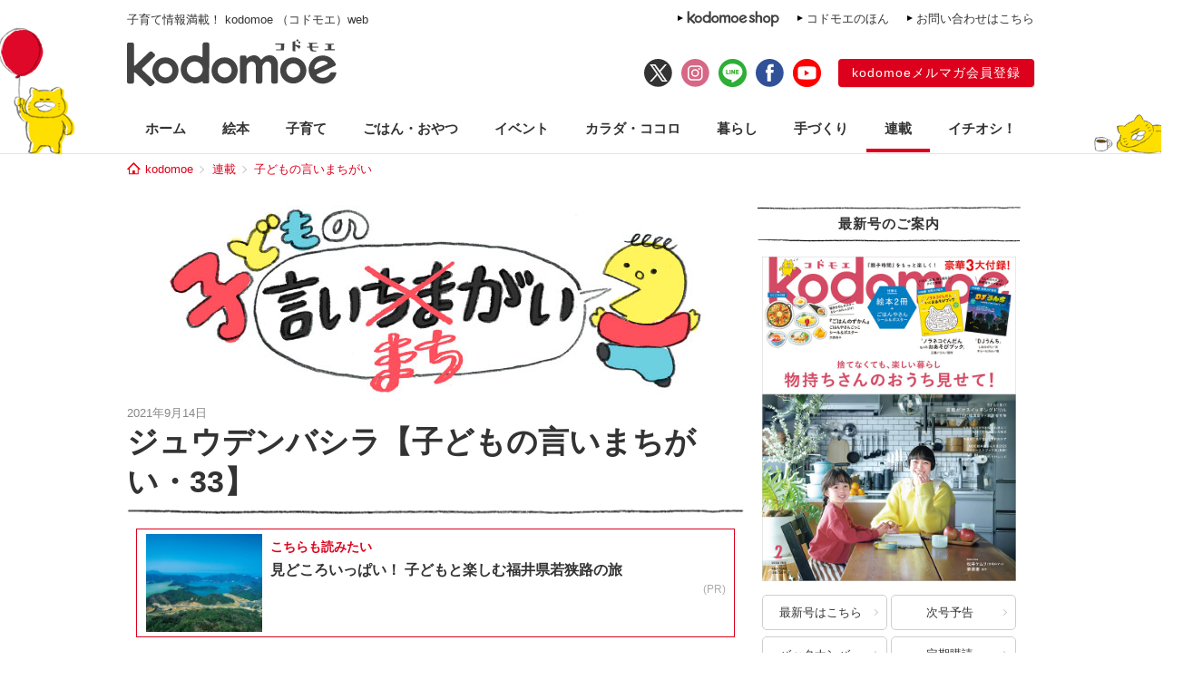

--- FILE ---
content_type: text/html; charset=UTF-8
request_url: https://kodomoe.net/serial/iimachigai/46048/
body_size: 13016
content:
<!DOCTYPE html>
<html lang="ja">
<head>
<meta charset="UTF-8">
<meta property="og:locale" content="ja_JP">
<meta property="og:title" content="ジュウデンバシラ【子どもの言いまちがい・33】 | kodomoe（コドモエ）—「親子時間」を楽しむ子育て情報が満載！">
<meta property="og:site_name" content="kodomoe（コドモエ）—「親子時間」を楽しむ子育て情報が満載！">
<meta property="og:description" content="言葉を話しはじめた子どもが、ついつい口にしてしまう「言いまちがい」。まちがっているけれど、直したくない！っていうくらい、かわいいですよね。kodomoe 読者から集めた「子どもの言いまちがい」をご紹介する連載。みんなで一緒に愛でましょう！　...">
<meta property="og:type" content="website">
<meta property="og:url" content="https://kodomoe.net/serial/iimachigai/46048/">

<meta property="og:image" content="https://kodomoe.net/wp-content/uploads/2021/09/juudenbashira-top.jpg">
<meta name="twitter:card" content="summary_large_image">

<meta property="fb:app_id" content="138153669704713">
<meta name="description" content="言葉を話しはじめた子どもが、ついつい口にしてしまう「言いまちがい」。まちがっているけれど、直したくない！っていうくらい、かわいいですよね。kodomoe 読者から集めた「子どもの言いまちがい」をご紹介する連載。みんなで一緒に愛でましょう！　...">
<meta name="keywords" content="kodomoe,コドモエ,こどもえ,こどもMOE,こどもモエ,子供モエ,子どもモエ,子供MOE,子どもMOE,絵本,えほん,子供,子ども,こども,コドモ,育児,子育て,子そだて,ママ,おもちゃ,オモチャ,玩具,子供服,キャラクター,懸賞,プレゼント,幼児,赤ちゃん,付録,ふろく">

<title>  ジュウデンバシラ【子どもの言いまちがい・33】 | kodomoe（コドモエ）—「親子時間」を楽しむ子育て情報が満載！</title>

<link rel="shortcut icon" href="https://kodomoe.net/wp-content/themes/kodomoe_2017/common/img/favicon.ico">
<link rel="apple-touch-icon" href="https://kodomoe.net/wp-content/themes/kodomoe_2017/common/img/apple-touch-icon.png">
<meta name="apple-mobile-web-app-title" content="kodomoe">
<link rel="stylesheet" type="text/css" href="https://kodomoe.net/wp-content/themes/kodomoe_2017/style.css?v=20251031">
<meta name='robots' content='max-image-preview:large' />
<script type="text/javascript">
/* <![CDATA[ */
window._wpemojiSettings = {"baseUrl":"https:\/\/s.w.org\/images\/core\/emoji\/14.0.0\/72x72\/","ext":".png","svgUrl":"https:\/\/s.w.org\/images\/core\/emoji\/14.0.0\/svg\/","svgExt":".svg","source":{"concatemoji":"https:\/\/kodomoe.net\/wp-includes\/js\/wp-emoji-release.min.js?ver=6.4.4"}};
/*! This file is auto-generated */
!function(i,n){var o,s,e;function c(e){try{var t={supportTests:e,timestamp:(new Date).valueOf()};sessionStorage.setItem(o,JSON.stringify(t))}catch(e){}}function p(e,t,n){e.clearRect(0,0,e.canvas.width,e.canvas.height),e.fillText(t,0,0);var t=new Uint32Array(e.getImageData(0,0,e.canvas.width,e.canvas.height).data),r=(e.clearRect(0,0,e.canvas.width,e.canvas.height),e.fillText(n,0,0),new Uint32Array(e.getImageData(0,0,e.canvas.width,e.canvas.height).data));return t.every(function(e,t){return e===r[t]})}function u(e,t,n){switch(t){case"flag":return n(e,"\ud83c\udff3\ufe0f\u200d\u26a7\ufe0f","\ud83c\udff3\ufe0f\u200b\u26a7\ufe0f")?!1:!n(e,"\ud83c\uddfa\ud83c\uddf3","\ud83c\uddfa\u200b\ud83c\uddf3")&&!n(e,"\ud83c\udff4\udb40\udc67\udb40\udc62\udb40\udc65\udb40\udc6e\udb40\udc67\udb40\udc7f","\ud83c\udff4\u200b\udb40\udc67\u200b\udb40\udc62\u200b\udb40\udc65\u200b\udb40\udc6e\u200b\udb40\udc67\u200b\udb40\udc7f");case"emoji":return!n(e,"\ud83e\udef1\ud83c\udffb\u200d\ud83e\udef2\ud83c\udfff","\ud83e\udef1\ud83c\udffb\u200b\ud83e\udef2\ud83c\udfff")}return!1}function f(e,t,n){var r="undefined"!=typeof WorkerGlobalScope&&self instanceof WorkerGlobalScope?new OffscreenCanvas(300,150):i.createElement("canvas"),a=r.getContext("2d",{willReadFrequently:!0}),o=(a.textBaseline="top",a.font="600 32px Arial",{});return e.forEach(function(e){o[e]=t(a,e,n)}),o}function t(e){var t=i.createElement("script");t.src=e,t.defer=!0,i.head.appendChild(t)}"undefined"!=typeof Promise&&(o="wpEmojiSettingsSupports",s=["flag","emoji"],n.supports={everything:!0,everythingExceptFlag:!0},e=new Promise(function(e){i.addEventListener("DOMContentLoaded",e,{once:!0})}),new Promise(function(t){var n=function(){try{var e=JSON.parse(sessionStorage.getItem(o));if("object"==typeof e&&"number"==typeof e.timestamp&&(new Date).valueOf()<e.timestamp+604800&&"object"==typeof e.supportTests)return e.supportTests}catch(e){}return null}();if(!n){if("undefined"!=typeof Worker&&"undefined"!=typeof OffscreenCanvas&&"undefined"!=typeof URL&&URL.createObjectURL&&"undefined"!=typeof Blob)try{var e="postMessage("+f.toString()+"("+[JSON.stringify(s),u.toString(),p.toString()].join(",")+"));",r=new Blob([e],{type:"text/javascript"}),a=new Worker(URL.createObjectURL(r),{name:"wpTestEmojiSupports"});return void(a.onmessage=function(e){c(n=e.data),a.terminate(),t(n)})}catch(e){}c(n=f(s,u,p))}t(n)}).then(function(e){for(var t in e)n.supports[t]=e[t],n.supports.everything=n.supports.everything&&n.supports[t],"flag"!==t&&(n.supports.everythingExceptFlag=n.supports.everythingExceptFlag&&n.supports[t]);n.supports.everythingExceptFlag=n.supports.everythingExceptFlag&&!n.supports.flag,n.DOMReady=!1,n.readyCallback=function(){n.DOMReady=!0}}).then(function(){return e}).then(function(){var e;n.supports.everything||(n.readyCallback(),(e=n.source||{}).concatemoji?t(e.concatemoji):e.wpemoji&&e.twemoji&&(t(e.twemoji),t(e.wpemoji)))}))}((window,document),window._wpemojiSettings);
/* ]]> */
</script>
<style id='wp-emoji-styles-inline-css' type='text/css'>

	img.wp-smiley, img.emoji {
		display: inline !important;
		border: none !important;
		box-shadow: none !important;
		height: 1em !important;
		width: 1em !important;
		margin: 0 0.07em !important;
		vertical-align: -0.1em !important;
		background: none !important;
		padding: 0 !important;
	}
</style>
<link rel="https://api.w.org/" href="https://kodomoe.net/wp-json/" /><link rel="EditURI" type="application/rsd+xml" title="RSD" href="https://kodomoe.net/xmlrpc.php?rsd" />
<link rel='shortlink' href='https://kodomoe.net/?p=46048' />
<link rel="alternate" type="application/json+oembed" href="https://kodomoe.net/wp-json/oembed/1.0/embed?url=https%3A%2F%2Fkodomoe.net%2Fserial%2Fiimachigai%2F46048%2F" />
<link rel="alternate" type="text/xml+oembed" href="https://kodomoe.net/wp-json/oembed/1.0/embed?url=https%3A%2F%2Fkodomoe.net%2Fserial%2Fiimachigai%2F46048%2F&#038;format=xml" />
<link rel="canonical" href="https://kodomoe.net/serial/iimachigai/46048/">		<style type="text/css" id="wp-custom-css">
			  button{
    display: inline-black;
    border: none;
    border-radius: 4px;
    padding: 10px 20px 10px;
    width: 200px;
    background: #DC001C;;
    font-size: 16px;
    color: #FFF;
    text-align: center;
    -webkit-box-sizing: border-box;
    box-sizing: 200px;
}		</style>
		<script type="application/ld+json">{"@context":"https:\/\/schema.org","@graph":[{"@type":"Organization","@id":"https:\/\/kodomoe.net#organization","name":"kodomoe\uff08\u30b3\u30c9\u30e2\u30a8\uff09\u2014\u300c\u89aa\u5b50\u6642\u9593\u300d\u3092\u697d\u3057\u3080\u5b50\u80b2\u3066\u60c5\u5831\u304c\u6e80\u8f09\uff01","url":"https:\/\/kodomoe.net","sameAs":["https:\/\/www.facebook.com\/kodomoe","https:\/\/twitter.com\/kodomoe","https:\/\/www.instagram.com\/kodomoe\/","https:\/\/lin.ee\/m1sTEib","https:\/\/www.youtube.com\/channel\/UCTIAjFUS8Ib2g67gnkXww3Q"],"logo":[{"url":"https:\/\/kodomoe.net\/wp-content\/themes\/kodomoe_2017\/common\/img\/logo_ogp.png","width":400,"height":280,"caption":"kodomoe\uff08\u30b3\u30c9\u30e2\u30a8\uff09\u2014\u300c\u89aa\u5b50\u6642\u9593\u300d\u3092\u697d\u3057\u3080\u5b50\u80b2\u3066\u60c5\u5831\u304c\u6e80\u8f09\uff01","@type":"ImageObject","@id":"https:\/\/kodomoe.net#logo"}],"image":[{"url":"https:\/\/kodomoe.net\/wp-content\/themes\/kodomoe_2017\/common\/img\/logo_ogp.png","width":400,"height":280,"caption":"kodomoe\uff08\u30b3\u30c9\u30e2\u30a8\uff09\u2014\u300c\u89aa\u5b50\u6642\u9593\u300d\u3092\u697d\u3057\u3080\u5b50\u80b2\u3066\u60c5\u5831\u304c\u6e80\u8f09\uff01","@type":"ImageObject","@id":"https:\/\/kodomoe.net#logo"}]},{"@type":"WebSite","@id":"https:\/\/kodomoe.net#website","name":"kodomoe\uff08\u30b3\u30c9\u30e2\u30a8\uff09\u2014\u300c\u89aa\u5b50\u6642\u9593\u300d\u3092\u697d\u3057\u3080\u5b50\u80b2\u3066\u60c5\u5831\u304c\u6e80\u8f09\uff01","url":"https:\/\/kodomoe.net","description":"kodomoe\uff08\u30b3\u30c9\u30e2\u30a8\uff09\u306e\u516c\u5f0f\u30b5\u30a4\u30c8 kodomoe web\uff08\u30b3\u30c9\u30e2\u30a8\u30a6\u30a7\u30d6\uff09\u3002\u7d75\u672c\u3001\u77e5\u80b2\u3001\u6599\u7406\u3001\u5bb6\u4e8b\u3001\u624b\u3065\u304f\u308a\uff08\u30cf\u30f3\u30c9\u30e1\u30a4\u30c9\uff09\u3001\u30d8\u30eb\u30b9\u30b1\u30a2\u3001\u304a\u3067\u304b\u3051\u306a\u3069\u3001\u89aa\u5b50\u6642\u9593\u3092\u3082\u3063\u3068\u697d\u3057\u307f\u305f\u3044\u30de\u30de\u306e\u305f\u3081\u306e\u60c5\u5831\u3092\u304a\u5c4a\u3051\u3002\u96d1\u8a8c\u306f\u5225\u518a\u7d75\u672c\u306a\u3069\u306e\u8c6a\u83ef3\u5927\u4ed8\u9332\u4ed8\u304d\u3067\u5947\u6570\u67087\u65e5\u767a\u58f2\u266a","publisher":{"@id":"https:\/\/kodomoe.net#organization"},"potentialAction":{"@type":"SearchAction","target":"https:\/\/kodomoe.net\/?s={search_term_string}","query-input":"required name=search_term_string"}},{"@type":["NewsArticle"],"@id":"https:\/\/kodomoe.net\/serial\/iimachigai\/46048\/#newsarticle","headline":"  \u30b8\u30e5\u30a6\u30c7\u30f3\u30d0\u30b7\u30e9\u3010\u5b50\u3069\u3082\u306e\u8a00\u3044\u307e\u3061\u304c\u3044\u30fb33\u3011 | kodomoe\uff08\u30b3\u30c9\u30e2\u30a8\uff09\u2014\u300c\u89aa\u5b50\u6642\u9593\u300d\u3092\u697d\u3057\u3080\u5b50\u80b2\u3066\u60c5\u5831\u304c\u6e80\u8f09\uff01","datePublished":"2021-09-14T18:05:22+0900","dateModified":"2021-09-14T21:34:50+09:00","keywords":"\u6b7b\u5f8c\u304f\u3093,\u8a00\u3044\u307e\u3061\u304c\u3044","mainEntityOfPage":{"@id":"https:\/\/kodomoe.net\/serial\/iimachigai\/46048\/#webpage"},"isPartOf":{"@id":"https:\/\/kodomoe.net\/serial\/iimachigai\/46048\/#webpage"},"image":{"@id":"https:\/\/kodomoe.net\/serial\/iimachigai\/46048\/#primaryimage"},"publisher":{"@id":"https:\/\/kodomoe.net#organization"},"author":{"@id":"https:\/\/kodomoe.net\/#\/schema\/person\/46048"}},{"@type":["webpage"],"@id":"https:\/\/kodomoe.net\/serial\/iimachigai\/46048\/#webpage","url":"https:\/\/kodomoe.net\/serial\/iimachigai\/46048\/","inLanguage":"ja-JP","name":"  \u30b8\u30e5\u30a6\u30c7\u30f3\u30d0\u30b7\u30e9\u3010\u5b50\u3069\u3082\u306e\u8a00\u3044\u307e\u3061\u304c\u3044\u30fb33\u3011 | kodomoe\uff08\u30b3\u30c9\u30e2\u30a8\uff09\u2014\u300c\u89aa\u5b50\u6642\u9593\u300d\u3092\u697d\u3057\u3080\u5b50\u80b2\u3066\u60c5\u5831\u304c\u6e80\u8f09\uff01","datePublished":"2021-09-14T18:05:22+0900","dateModified":"2021-09-14T21:34:50+09:00","description":"\u8a00\u8449\u3092\u8a71\u3057\u306f\u3058\u3081\u305f\u5b50\u3069\u3082\u304c\u3001\u3064\u3044\u3064\u3044\u53e3\u306b\u3057\u3066\u3057\u307e\u3046\u300c\u8a00\u3044\u307e\u3061\u304c\u3044\u300d\u3002\u307e\u3061\u304c\u3063\u3066\u3044\u308b\u3051\u308c\u3069\u3001\u76f4\u3057\u305f\u304f\u306a\u3044\uff01\u3063\u3066\u3044\u3046\u304f\u3089\u3044\u3001\u304b\u308f\u3044\u3044\u3067\u3059\u3088\u306d\u3002kodomoe \u8aad\u8005\u304b\u3089\u96c6\u3081\u305f\u300c\u5b50\u3069\u3082\u306e\u8a00\u3044\u307e\u3061\u304c\u3044\u300d\u3092\u3054\u7d39\u4ecb\u3059\u308b\u9023\u8f09\u3002\u307f\u3093\u306a\u3067\u4e00\u7dd2\u306b\u611b\u3067\u307e\u3057\u3087\u3046\uff01\u3000...","isPartOf":{"@id":"https:\/\/kodomoe.net#website"},"breadcrumb":{"@id":"https:\/\/kodomoe.net\/serial\/iimachigai\/46048\/#breadcrumb"},"primaryImageOfPage":{"@id":"https:\/\/kodomoe.net\/serial\/iimachigai\/46048\/#primaryimage"}},{"@type":["ImageObject"],"@id":"https:\/\/kodomoe.net\/serial\/iimachigai\/46048\/#primaryimage","url":"https:\/\/kodomoe.net\/wp-content\/uploads\/2021\/09\/juudenbashira-top.jpg","width":680,"height":420},{"@type":["Person"],"@id":"https:\/\/kodomoe.net\/#\/schema\/person\/46048","name":"Kodomoe\u7de8\u96c6\u90e8"},{"@type":"BreadcrumbList","@id":"https:\/\/kodomoe.net\/serial\/iimachigai\/46048\/#breadcrumb","itemListElement":[[{"@type":"ListItem","position":1,"item":{"@type":"WebPage","@id":"https:\/\/kodomoe.net","url":"https:\/\/kodomoe.net","name":"kodomoe"}},{"@type":"ListItem","position":2,"item":{"@type":"WebPage","@id":"https:\/\/kodomoe.net\/serial\/","url":"https:\/\/kodomoe.net\/serial\/","name":"\u9023\u8f09"}},{"@type":"ListItem","position":3,"item":{"@type":"WebPage","@id":"https:\/\/kodomoe.net\/serial\/iimachigai\/","url":"https:\/\/kodomoe.net\/serial\/iimachigai\/","name":"\u5b50\u3069\u3082\u306e\u8a00\u3044\u307e\u3061\u304c\u3044"}},{"@type":"ListItem","position":4,"item":{"@type":"WebPage","@id":"https:\/\/kodomoe.net\/serial\/iimachigai\/46048\/","url":"https:\/\/kodomoe.net\/serial\/iimachigai\/46048\/","name":"  \u30b8\u30e5\u30a6\u30c7\u30f3\u30d0\u30b7\u30e9\u3010\u5b50\u3069\u3082\u306e\u8a00\u3044\u307e\u3061\u304c\u3044\u30fb33\u3011 | kodomoe\uff08\u30b3\u30c9\u30e2\u30a8\uff09\u2014\u300c\u89aa\u5b50\u6642\u9593\u300d\u3092\u697d\u3057\u3080\u5b50\u80b2\u3066\u60c5\u5831\u304c\u6e80\u8f09\uff01"}}]]}]}</script>
<!-- Google Tag Manager -->
<script>(function(w,d,s,l,i){w[l]=w[l]||[];w[l].push({'gtm.start':
new Date().getTime(),event:'gtm.js'});var f=d.getElementsByTagName(s)[0],
j=d.createElement(s),dl=l!='dataLayer'?'&l='+l:'';j.async=true;j.src=
'https://www.googletagmanager.com/gtm.js?id='+i+dl;f.parentNode.insertBefore(j,f);
})(window,document,'script','dataLayer','GTM-TNWN3QJ');</script>
<!-- End Google Tag Manager -->

<script src="https://ajax.googleapis.com/ajax/libs/jquery/3.2.1/jquery.min.js"></script>

<script async src="https://imp-adedge.i-mobile.co.jp/smarttags/QOG8hlSodU6gS56RW9uhXg.js"></script>
<script>
  window.smarttag = window.smarttag || {cmd: []};
</script>
<script async src="https://pagead2.googlesyndication.com/pagead/js/adsbygoogle.js?client=ca-pub-4173806948862242" crossorigin="anonymous"></script>

  <script type="text/javascript">window._taboola = window._taboola || [];_taboola.push({article:'auto'});!function (e, f, u, i) {if (!document.getElementById(i)){e.async = 1;e.src = u;e.id = i;f.parentNode.insertBefore(e, f);}}(document.createElement('script'),document.getElementsByTagName('script')[0],'//cdn.taboola.com/libtrc/kodomoe/loader.js','tb_loader_script');if(window.performance && typeof window.performance.mark == 'function'){window.performance.mark('tbl_ic');}</script>
</head>

<body class="serial-template-default single single-serial postid-46048">
<!-- Google Tag Manager (noscript) -->
<noscript><iframe src="https://www.googletagmanager.com/ns.html?id=GTM-TNWN3QJ"
height="0" width="0" style="display:none;visibility:hidden"></iframe></noscript>
<!-- End Google Tag Manager (noscript) -->
<div id="fb-root"></div>
<script>(function(d, s, id) {
  var js, fjs = d.getElementsByTagName(s)[0];
  if (d.getElementById(id)) return;
  js = d.createElement(s); js.id = id;
  js.async = true;
  js.src = "//connect.facebook.net/ja_JP/all.js#xfbml=1";
  fjs.parentNode.insertBefore(js, fjs);
}(document, 'script', 'facebook-jssdk'));</script>

<div id="header">
	<div class="head_label">
					<div class="catch">子育て情報満載！ kodomoe （コドモエ）web</div>
				<div class="link">
			<div><a href="https://goods.hakusensha-shop.jp/shopbrand/kodomoe/" target="_blank"><img src="https://kodomoe.net/wp-content/themes/kodomoe_2017/common/img/header_label_shop.png" alt="kodomoe shop"></a></div>
			<div><a href="/product/ehon/">コドモエのほん</a></div>
			<div><a href="http://www.hakusensha.co.jp/contact/" target="_blank">お問い合わせはこちら</a></div>
		</div>
	</div>
	<div class="logos">
		<div class="logo"><a href="/"><img src="https://kodomoe.net/wp-content/themes/kodomoe_2017/common/img/logo.png" alt="kodomoe（コドモエ）"></a></div>
		<div class="link">
			<ul class="sns">
				<li><a href="https://twitter.com/kodomoe" target="_blank"><img src="https://kodomoe.net/wp-content/themes/kodomoe_2017/common/img/sns_twx.png" alt="X(Twitter)"></a></li>
				<li><a href="https://www.instagram.com/kodomoe/" target="_blank"><img src="https://kodomoe.net/wp-content/themes/kodomoe_2017/common/img/sns_is.png" alt="Instagram"></a></li>
				<li><a href="https://lin.ee/m1sTEib" target="_blank"><img src="https://kodomoe.net/wp-content/themes/kodomoe_2017/common/img/sns_li.png" alt="LINE"></a></li>
				<li><a href="https://www.facebook.com/kodomoe" target="_blank"><img src="https://kodomoe.net/wp-content/themes/kodomoe_2017/common/img/sns_fb.png" alt="Facebook"></a></li>
				<li><a href="https://www.youtube.com/channel/UCTIAjFUS8Ib2g67gnkXww3Q" target="_blank"><img src="https://kodomoe.net/wp-content/themes/kodomoe_2017/common/img/sns_yt.png" alt="YouTube"></a></li>
			</ul>
			<div class="account">
				<div><a href="https://www.hak-member.jp/kodomoe/camp_new/" target="_blank">kodomoeメルマガ会員登録</a></div>
			</div>
		</div>
	</div>
</div>
<div id="navi" class="serial">
	<ul>
		<li><a href="/">ホーム</a></li>
		<li class="picturebook"><a href="/picturebook/">絵本</a></li>
		<li class="childcare"><a href="/childcare/">子育て</a></li>
		<li class="food"><a href="/food/">ごはん・おやつ</a></li>
		<li class="event"><a href="/event/">イベント</a></li>
		<li class="health"><a href="/health/">カラダ・ココロ</a></li>
		<li class="life"><a href="/life/">暮らし</a></li>
		<li class="handcraft"><a href="/handcraft/">手づくり</a></li>
		<li class="serial"><a href="/serial/">連載</a></li>
		<li class="recommend"><a href="/recommend/">イチオシ！</a></li>
	</ul>
</div><div id="breadcrumb"><div><a href="/">kodomoe</a></div><div><a href="https://kodomoe.net/serial/">連載</a></div><div><a href="https://kodomoe.net/serial/iimachigai/">子どもの言いまちがい</a></div></div><div id="container">
	<div id="main">
								<article class="wp_article post">
				<header>
															<div class="eyecatch"><img width="680" height="210" src="https://kodomoe.net/wp-content/uploads/2020/04/title_680_210_iimachigai.jpg" class="attachment-large size-large wp-post-image" alt="" sttr="ジュウデンバシラ【子どもの言いまちがい・33】" decoding="async" srcset="https://kodomoe.net/wp-content/uploads/2020/04/title_680_210_iimachigai.jpg 680w, https://kodomoe.net/wp-content/uploads/2020/04/title_680_210_iimachigai-350x108.jpg 350w" sizes="(max-width: 680px) 100vw, 680px" /></div>
										<div id="entryHeadMeta">
						<div class="pubdate">2021年9月14日</div>
												<!-- logly_date 2021-09-14 -->
						<!-- logly_category 連載／子育て -->
						<!-- logly_icon https://kodomoe.net/wp-content/uploads/2021/09/juudenbashira-top.jpg -->
					</div>
					<h1 class="title"><!-- logly_title_begin -->ジュウデンバシラ【子どもの言いまちがい・33】<!-- logly_title_end --></h1>
				</header>
				<div class="prbox" data-ga_cat="prbox_pc"><div class="cardList" style="padding: 0 10px 20px 10px;" data-ga_act="prbox_1"><article class="topCardList smallItem" style="border: 1px solid #dc001c; padding: 9px 9px 9px 9px;"><figure class="imgResponsive cardListimg" style="border: unset;"><a href="https://kodomoe.net/life/90107/" class="read_this_too"><img src="https://kodomoe.net/wp-content/uploads/2025/12/web_4424_三方五湖-350x233.jpg" alt="見どころいっぱい！ 子どもと楽しむ福井県若狭路の旅"></a></figure><div class="itemMeta"><div class="itemBox"><span class="catName" style="font-size: 14px; padding-bottom: 3px; font-weight: bold; ">こちらも読みたい</span></div><a href="https://kodomoe.net/life/90107/" class="read_this_too"><h2 style="font-size: 16px; color: #333333; font-weight: bold;">見どころいっぱい！ 子どもと楽しむ福井県若狭路の旅</h2></div><span style="font-size: 12px;color: #ABABAB; float: right;">(PR)</span></a></article></div></div>				<div class="entryBody primead-readingrate-area">
					<!-- logly_body_begin -->
																													<p><strong>言葉を話しはじめた子どもが、ついつい口にしてしまう「言いまちがい」。まちがっているけれど、直したくない！っていうくらい、かわいいですよね。kodomoe 読者から集めた「子どもの言いまちがい」をご紹介する連載。みんなで一緒に愛でましょう！　そして、「うちもあるある！」という方はぜひ投稿してくださいね♪</strong></p>
<h2>ジュウデンバシラ！</h2>
<p>娘が、何度訂正しても、電柱のことを「ジュウデンバシラ」と言ってます。 2歳頃から言い始めて、4歳の今でも言います。電気つながりで充電柱となってしまってるんだろうな……と思ってます。（東京都　さくまま）</p>
<p><img decoding="async" class="alignnone size-full wp-image-46049" src="/wp-content/uploads/2021/09/juudenbashira.jpg" alt="" width="700" height="615" srcset="https://kodomoe.net/wp-content/uploads/2021/09/juudenbashira.jpg 700w, https://kodomoe.net/wp-content/uploads/2021/09/juudenbashira-350x308.jpg 350w" sizes="(max-width: 700px) 100vw, 700px" /></p>
<p><span style="font-size: 10pt;">イラスト／死後くん</span></p>
								
												
					<div class="ga_bodycontent_under" style="height: 1px;"></div>										<div class="serial_indexs">
						<strong>こちらも読んで</strong>
						<p class="serial_list"><a href="/serial/iimachigai/">【子どもの言いまちがい】</a>の一覧を見る</p>
						
													<p class="serial_index">
								<span><a href="https://kodomoe.net/serial/iimachigai/46432/">次回の話を読む</a></span>
								<a href="https://kodomoe.net/serial/iimachigai/46432/">カワウソの味がする！【子どもの言いまちがい・34】</a>
							</p>
												
													<p class="serial_index">
								<span><a href="https://kodomoe.net/serial/iimachigai/45700/">前回の話を読む</a></span>
								<a href="https://kodomoe.net/serial/iimachigai/45700/">今日はママ、白鳥だね！【子どもの言いまちがい・32】</a>
							</p>
												
													<p class="serial_index">
								<span><a href="https://kodomoe.net/serial/iimachigai/46432/">最新話を読む</a></span>
								<a href="https://kodomoe.net/serial/iimachigai/46432/">カワウソの味がする！【子どもの言いまちがい・34】</a>
							</p>
						
													<p class="serial_index serial_latest">
								<a href="https://kodomoe.net/serial/iimachigai/31632/">この連載を最初から読む</a>
							</p>
												
																	</div>
					<!-- logly_body_end -->
				</div>
				<div class="prbox" data-ga_cat="prbox_pc"><div class="cardList" style="padding: 0 10px 20px 10px;" data-ga_act="prbox_2"><article class="topCardList smallItem" style="border: 1px solid #dc001c; padding: 9px 9px 9px 9px;"><figure class="imgResponsive cardListimg" style="border: unset;"><a href="https://kodomoe.net/serial/kumaikuji/82148/" class="read_this_too"><img src="https://kodomoe.net/wp-content/uploads/2025/02/kodomoeweb_kumaikuji_bn_now1-350x216.jpg" alt="シングルマザーのくまが都会で見たものは……？人気連載「くま育児」が電子書籍に。ダイジェスト版でご紹介！【好評発売中！】"></a></figure><div class="itemMeta"><div class="itemBox"><span class="catName" style="font-size: 14px; padding-bottom: 3px; font-weight: bold; ">こちらも読みたい</span></div><a href="https://kodomoe.net/serial/kumaikuji/82148/" class="read_this_too"><h2 style="font-size: 16px; color: #333333; font-weight: bold;">シングルマザーのくまが都会で見たものは……？人気連載「くま育児」が電子書籍に。ダイジェスト版でご紹介！【好評発売中！】</h2></div></a></article></div></div>					<div class="tags">キーワード：<a href="https://kodomoe.net/tag/%e6%ad%bb%e5%be%8c%e3%81%8f%e3%82%93/" rel="tag">死後くん</a><a href="https://kodomoe.net/tag/%e8%a8%80%e3%81%84%e3%81%be%e3%81%a1%e3%81%8c%e3%81%84/" rel="tag">言いまちがい</a></div>
				<div class="sns_share" data-ga_cat="sns_bottom_pc">
	<div class="fb" data-ga_act="facebook_share"><a href="javascript:window.open('https://www.facebook.com/sharer/sharer.php?u=https://kodomoe.net/serial/iimachigai/46048/',null,'width=550,height=420');"><img src="https://kodomoe.net/wp-content/themes/kodomoe_2017/common/img/icon_share_fb.png" alt="シェア" loading="lazy"></a></div>
	<div class="tw" data-ga_act="twitter"><a href="javascript:window.open('https://twitter.com/intent/tweet?url=https://kodomoe.net/serial/iimachigai/46048/&text=ジュウデンバシラ【子どもの言いまちがい・33】｜kodomoe（コドモエ）—「親子時間」を楽しむ子育て情報が満載！',null,'width=550,height=420');"><img src="https://kodomoe.net/wp-content/themes/kodomoe_2017/common/img/icon_share_x.png" alt="ツイート" loading="lazy"></a></div>
	<div class="hb" data-ga_act="hatebu"><a href="javascript:window.open('https://b.hatena.ne.jp/entry/https://kodomoe.net/serial/iimachigai/46048/',null,'width=840,height=620');"><img src="https://kodomoe.net/wp-content/themes/kodomoe_2017/common/img/icon_share_hb.png" alt="ブックマーク" loading="lazy"></a></div>
</div>				
				<ul id="navPrevNext">
<li class="navNext"><a href="https://kodomoe.net/serial/iimachigai/46432/" rel="next" title="カワウソの味がする！【子どもの言いまちがい・34】">NEXT</a></li><li class="navPrev"><a href="https://kodomoe.net/serial/iimachigai/45700/" rel="prev" title="今日はママ、白鳥だね！【子どもの言いまちがい・32】">PREV</a></li></ul>

				<div class="ad_main">
												</div>
				
<div id="taboola-below-article-thumbnails"></div><script type="text/javascript">window._taboola = window._taboola || [];_taboola.push({mode:"thumbs-feed-01",container:"taboola-below-article-thumbnails",placement:"Below Article Thumbnails",target_type:"mix"});</script>			</article>
			</div>
	<div id="side">
	<div class="block release">
		<div class="title">最新号のご案内</div>
		<div class="content">
						<div class="cover"><a href="/newissue/"><img src="https://kodomoe.net/wp-content/uploads/2025/12/H1-のコピー.jpg" alt="最新号はこちら"></a></div>
			<div class="link">
				<div><a href="/newissue/">最新号はこちら</a></div>
				<div><a href="/nextissue/">次号予告</a></div>
				<div><a href="/backnumber/">バックナンバー</a></div>
				<div><a href="https://www.fujisan.co.jp/product/1281693848/ap-pub-web-kmoe" target="_blank">定期購読</a></div>
			</div>
		</div>
	</div>
	<div class="banner">
		<a href="https://kodomoe.net/comic/"><img src="https://kodomoe.net/wp-content/themes/kodomoe_2017/common/img/kodomoeweb_rensai_bn1.jpg" alt="kodomoe webのマンガ・イラストエッセイ一覧"></a>
	</div>
	<div class="banner"><div><iframe src="//www.youtube.com/embed/q5y5NktL5d0?rel=0&showinfo=0" allowfullscreen></iframe></div><div><iframe src="//www.youtube.com/embed/G5LpGsKLD_c?rel=0&showinfo=0" allowfullscreen></iframe></div></div>	<div class="block search">
		<div class="title">記事検索</div>
		<div class="content">
						<form action="/" method="get">
				<input type="text" placeholder="キーワードを入力してください" name="s"><input type="submit" value="検索">
			</form>
		</div>
	</div>

					<div class="block articles ranking">
			<div class="title">人気記事</div>
			<div class="content">
				<ol class="entries">
																	<li class="entry">
							<div class="photo">
								<div class="no">1</div>
								<a href="https://kodomoe.net/serial/jiheisyo_subarukun/90399/"><img src="https://kodomoe.net/wp-content/uploads/2025/12/topsubaru-350x216.jpg" alt="修学旅行先に行きたくない理由は、ぬいぐるみがないと眠れないから。ルールを破りたくないマモルくんが納得できる秘策とは…【自閉症BOY★スバルくん・129】" loading="lazy"></a>
							</div>
							<div class="text">
								<div class="category">連載／子育て</div>
								<p><a href="https://kodomoe.net/serial/jiheisyo_subarukun/90399/">修学旅行先に行きたくない理由は、ぬいぐるみがないと眠れないから。ルールを破りたくないマモルくんが納得できる秘策とは…【自閉症BOY★スバルくん・129】</a></p>
							</div>
						</li>
																							<li class="entry">
							<div class="photo">
								<div class="no">2</div>
								<a href="https://kodomoe.net/serial/yangotonaki/90622/"><img src="https://kodomoe.net/wp-content/uploads/2024/06/tokojiramitop6-350x233.jpg" alt="トコジラミ駆除の業者に見積もりを依頼。うわあ～そんなところにまで繁殖してるの!?【むすこと私のやんごとなき日常・トコジラミ編イッキ読み2】" loading="lazy"></a>
							</div>
							<div class="text">
								<div class="category">連載／子育て</div>
								<p><a href="https://kodomoe.net/serial/yangotonaki/90622/">トコジラミ駆除の業者に見積もりを依頼。うわあ～そんなところにまで繁殖してるの!?【むすこと私のやんごとなき日常・トコジラミ編イッキ読み2】</a></p>
							</div>
						</li>
																							<li class="entry">
							<div class="photo">
								<div class="no">3</div>
								<a href="https://kodomoe.net/serial/yangotonaki/90621/"><img src="https://kodomoe.net/wp-content/uploads/2024/03/topnatu8-350x233.png" alt="トコジラミの恐怖。我が家に起きた恐ろしい日々の話【むすこと私のやんごとなき日常・トコジラミ編イッキ読み1】" loading="lazy"></a>
							</div>
							<div class="text">
								<div class="category">連載／子育て</div>
								<p><a href="https://kodomoe.net/serial/yangotonaki/90621/">トコジラミの恐怖。我が家に起きた恐ろしい日々の話【むすこと私のやんごとなき日常・トコジラミ編イッキ読み1】</a></p>
							</div>
						</li>
																							<li class="entry">
							<div class="photo">
								<div class="no">4</div>
								<a href="https://kodomoe.net/serial/hakonootoko/84496/"><img src="https://kodomoe.net/wp-content/uploads/2025/05/top9-1-350x216.jpg" alt="箱の中にいる父親はもしかして…!?　母親が捨てた写真を検索して、わかったこと【箱の男・7】" loading="lazy"></a>
							</div>
							<div class="text">
								<div class="category">連載／子育て</div>
								<p><a href="https://kodomoe.net/serial/hakonootoko/84496/">箱の中にいる父親はもしかして…!?　母親が捨てた写真を検索して、わかったこと【箱の男・7】</a></p>
							</div>
						</li>
																							<li class="entry">
							<div class="photo">
								<div class="no">5</div>
								<a href="https://kodomoe.net/serial/pekio/90606/"><img src="https://kodomoe.net/wp-content/uploads/2024/12/pekiotop-350x233.jpg" alt="お正月、潔癖夫と妻の実家で過ごすとこうなります。母が気づいた、潔癖夫の行動とは【潔癖夫と子育て中！・セレクション】" loading="lazy"></a>
							</div>
							<div class="text">
								<div class="category">連載／子育て</div>
								<p><a href="https://kodomoe.net/serial/pekio/90606/">お正月、潔癖夫と妻の実家で過ごすとこうなります。母が気づいた、潔癖夫の行動とは【潔癖夫と子育て中！・セレクション】</a></p>
							</div>
						</li>
															</ol>
				<div class="range">（1/14～1/21）</div>
			</div>
		</div>
	
	<div class="block articles">
		<div class="title">kodomoe shop 人気商品</div>
		<div class="content">
			<ul class="entries">
								<li class="entry">
					<div class="photo"><a href="https://goods.hakusensha-shop.jp/shopdetail/000000001369/"><img src="https://kodomoe.net/wp-content/uploads/2024/03/0307-パタパタメモ-1.jpg" alt="ノラネコぐんだん　パタパタメモ" loading="lazy"></a></div>
					<div class="text">
						<p><a href="https://goods.hakusensha-shop.jp/shopdetail/000000001369/">ノラネコぐんだん　パタパタメモ</a></p>
					</div>
				</li>
								<li class="entry">
					<div class="photo"><a href="https://goods.hakusensha-shop.jp/shopdetail/000000001342/"><img src="https://kodomoe.net/wp-content/uploads/2024/01/0126-1.jpg" alt="ノラネコぐんだん　はんせい ちょきんばこ" loading="lazy"></a></div>
					<div class="text">
						<p><a href="https://goods.hakusensha-shop.jp/shopdetail/000000001342/">ノラネコぐんだん　はんせい ちょきんばこ</a></p>
					</div>
				</li>
								<li class="entry">
					<div class="photo"><a href="https://goods.hakusensha-shop.jp/shopdetail/000000000225"><img src="https://kodomoe.net/wp-content/uploads/2020/04/002.jpg" alt="ノラネコぐんだん ぷくぷくシール" loading="lazy"></a></div>
					<div class="text">
						<p><a href="https://goods.hakusensha-shop.jp/shopdetail/000000000225">ノラネコぐんだん ぷくぷくシール</a></p>
					</div>
				</li>
								<li class="entry">
					<div class="photo"><a href="https://goods.hakusensha-shop.jp/shopdetail/000000001295/"><img src="https://kodomoe.net/wp-content/uploads/2023/11/前髪クリップ-1.jpg" alt="ノラネコぐんだん　前髪クリップ　ノラネコとマーミーちゃん" loading="lazy"></a></div>
					<div class="text">
						<p><a href="https://goods.hakusensha-shop.jp/shopdetail/000000001295/">ノラネコぐんだん　前髪クリップ　ノラネコとマーミーちゃん</a></p>
					</div>
				</li>
								<li class="entry">
					<div class="photo"><a href="https://goods.hakusensha-shop.jp/shopdetail/000000001254/"><img src="https://kodomoe.net/wp-content/uploads/2023/10/ハンドパペット-2.jpg" alt="ノラネコぐんだん　ハンドパペット" loading="lazy"></a></div>
					<div class="text">
						<p><a href="https://goods.hakusensha-shop.jp/shopdetail/000000001254/">ノラネコぐんだん　ハンドパペット</a></p>
					</div>
				</li>
							</ul>
		</div>
	</div>

	<div class="banner"><div><a href="https://goods.hakusensha-shop.jp/shopbrand/kodomoe/" target="_blank"><img alt="人気商品枠の下バナー" loading="lazy" src="https://kodomoe.net/wp-content/uploads/2018/07/kodomoe_shop_bnr_pc.jpg" width="300" height="180" /></a></div></div>
			<div class="block articles">
			<div class="title">最新記事</div>
			<div class="content">
				<ul class="entries">
																	<li class="entry">
							<div class="photo"><a href="https://kodomoe.net/serial/rewajk/90760/"><img src="https://kodomoe.net/wp-content/uploads/2026/01/topjk022_005R-350x216.jpg" alt="〇〇診断。その快感はまるで、初対面のスナックのママにズバズバ言い当てられるみたいな…【令和ＪＫをわかりたい！・22】" loading="lazy"></a></div>
							<div class="text">
								<div class="category">連載</div>
								<p><a href="https://kodomoe.net/serial/rewajk/90760/">〇〇診断。その快感はまるで、初対面のスナックのママにズバズバ言い当てられるみたいな…【令和ＪＫをわかりたい！・22】</a></p>
							</div>
						</li>
																	<li class="entry">
							<div class="photo"><a href="https://kodomoe.net/serial/shin_joushi/90772/"><img src="https://kodomoe.net/wp-content/uploads/2026/01/konnajhoushi46b_thu.jpg" alt="上司と出張、2人きりの夜。寝ぼけた部長がベッドに近づいてきて…!?【こんな上司と働きたいわけでして！46-後編-】" loading="lazy"></a></div>
							<div class="text">
								<div class="category">連載</div>
								<p><a href="https://kodomoe.net/serial/shin_joushi/90772/">上司と出張、2人きりの夜。寝ぼけた部長がベッドに近づいてきて…!?【こんな上司と働きたいわけでして！46-後編-】</a></p>
							</div>
						</li>
																	<li class="entry">
							<div class="photo"><a href="https://kodomoe.net/life/90800/"><img src="https://kodomoe.net/wp-content/uploads/2026/01/topyumisan-350x233.jpg" alt="1歳の子どもの手の届く範囲が増えてきた！「たくさん物があっても居心地のいい家」。北欧の物が好きな、YUMIさんのおうち見せて！" loading="lazy"></a></div>
							<div class="text">
								<div class="category">暮らし</div>
								<p><a href="https://kodomoe.net/life/90800/">1歳の子どもの手の届く範囲が増えてきた！「たくさん物があっても居心地のいい家」。北欧の物が好きな、YUMIさんのおうち見せて！</a></p>
							</div>
						</li>
																	<li class="entry">
							<div class="photo"><a href="https://kodomoe.net/food/90795/"><img src="https://kodomoe.net/wp-content/uploads/2026/01/topokonomi-350x233.jpg" alt="2袋の「もやし」でボリュームアップ！ 食べごたえ◎の「お好み焼き」の作り方" loading="lazy"></a></div>
							<div class="text">
								<div class="category">ごはん・おやつ</div>
								<p><a href="https://kodomoe.net/food/90795/">2袋の「もやし」でボリュームアップ！ 食べごたえ◎の「お好み焼き」の作り方</a></p>
							</div>
						</li>
																	<li class="entry">
							<div class="photo"><a href="https://kodomoe.net/serial/sekainokosodate/90610/"><img src="https://kodomoe.net/wp-content/uploads/2022/12/nakaharasantop-350x233.png" alt="ショック！ 1年生で「留年」するの？ 同じ年齢だから同級生とは限らないドイツの学校システム【教えて！世界の子育て～ドイツ～・セレクション】" loading="lazy"></a></div>
							<div class="text">
								<div class="category">連載</div>
								<p><a href="https://kodomoe.net/serial/sekainokosodate/90610/">ショック！ 1年生で「留年」するの？ 同じ年齢だから同級生とは限らないドイツの学校システム【教えて！世界の子育て～ドイツ～・セレクション】</a></p>
							</div>
						</li>
														</ul>
				<div class="more"><a href="/news/">もっと見る</a></div>
			</div>
		</div>
	
	
				<div class="block release">
			<div class="title">MOE</div>
			<div class="content">
									<div class="cover"><a href="https://www.moe-web.jp/now/" target="_blank"><img src="https://kodomoe.net/wp-content/uploads/2025/12/moe_2602-267x350.jpg" alt="" loading="lazy"></a></div>
					<div class="link">
						<div><a href="https://www.moe-web.jp/now/" target="_blank">詳しくはこちら</a></div>
						<div><a href="https://www.moe-web.jp/next/" target="_blank">次号予告</a></div>
						<div><a href="https://www.moe-web.jp/backnumber/" target="_blank">バックナンバー</a></div>
						<div><a href="https://www.fujisan.co.jp/product/801/" target="_blank">定期購読</a></div>
					</div>
												</div>
		</div>
	
	<div class="block guide">
		<div class="title">ご案内</div>
		<div class="content">
			<ul class="link_list">
				<li><a href="/topics/">編集部からのお知らせ</a></li>
				<li><a href="http://www.hakusensha.co.jp/contact/" target="_blank">お問い合わせ</a></li>
							</ul>
		</div>
	</div>
	<div class="block topics">
		<div class="title">トピックス</div>
		<div class="banner">
			<div class="banner"><div><a href="https://noranekogundan.com/" target="_blank"><img alt="" loading="lazy" src="https://kodomoe.net/wp-content/uploads/2024/09/noraneko_banner.jpg" width="310" height="187" /></a></div><div><a href="https://kodomoe.net/shirokuma/" target="_blank"><img alt="しろくまきょうだい" loading="lazy" src="https://kodomoe.net/wp-content/uploads/2024/09/shirokumakyodai.jpg" width="310" height="187" /></a></div><div><a href="https://kodomoe.net/book/tuperatupera/index.html" target="_blank"><img alt="tupera" loading="lazy" src="https://kodomoe.net/wp-content/uploads/2018/04/tupera_b.png" width="310" height="253" /></a></div><div><a href="http://www.hakusensha.co.jp/akiyama/" target="_blank"><img alt="1日10分小学生版" loading="lazy" src="https://kodomoe.net/wp-content/uploads/2017/09/310-99-2.jpg" width="310" height="99" /></a></div><div><a href="https://kodomoe.net/bookstore/"><img alt="書店さまへ" loading="lazy" src="https://kodomoe.net/wp-content/uploads/2017/06/bookstore.png" width="310" height="99" /></a></div></div>		</div>
	</div>

</div>
<div id="pagetop">
	<a href="#"><img src="https://kodomoe.net/wp-content/themes/kodomoe_2017/common/img/icon_pagetop.png" alt=""><br>ページトップへ</a>
</div></div>
<div id="footer">
	<div class="content">
		<div class="logo"><a href="/"><img src="https://kodomoe.net/wp-content/themes/kodomoe_2017/common/img/logo_ft.png" alt="kodomoe（コドモエ）" loading="lazy"></a></div>
		<div class="sitemap">
			<div class="col">
				<ul class="link">
					<li><a href="/">ホーム</a></li>
					<li><a href="http://www.hakusensha.co.jp/contact/" target="_blank">お問い合わせ</a></li>
					<li><a href="https://www.hak-member.jp/kodomoe/login" target="_blank">会員の方はこちらへ</a></li>
					<li><a href="https://www.hak-member.jp/kodomoe/camp_new/" target="_blank">kodomoeメルマガ会員登録</a></li>
					<li><a href="http://www.hakusensha.co.jp/corporate/" target="_blank">会社概要</a></li>
										<li><a href="/ckookie-policy/">Cookie利用ポリシー</a></li>
					<li><a href="/sitemap/">サイトマップ</a></li>
				</ul>
			</div>
			<div class="col">
				<p class="head">カテゴリー</p>
				<ul class="link">
					<li><a href="/picturebook/">絵本</a></li>
					<li><a href="/childcare/">子育て</a></li>
					<li><a href="/food/">ごはん・おやつ</a></li>
					<li><a href="/event/">イベント</a></li>
					<li><a href="/health/">カラダ・ココロ</a></li>
					<li><a href="/life/">暮らし</a></li>
					<li><a href="/handcraft/">手づくり</a></li>
					<li><a href="/serial/">連載</a></li>
					<li><a href="/recommend/">イチオシ！</a></li>
				</ul>
			</div>
			<div class="col">
				<ul class="link">
					<li><a href="http://www.hakusensha.co.jp/books/" target="_blank">コドモエのほん</a></li>
					<li><a href="http://www.moe-web.jp" target="_blank">MOE web</a></li>
					<li><a href="http://www.hakusensha.co.jp" target="_blank">白泉社公式サイト</a></li>
					<li><a href="http://noranekogundan.com" target="_blank">ノラネコぐんだん公式サイト</a></li>
					<li><a href="/event/">親子イベント</a></li>
				</ul>
			</div>
			<div class="col info">
				<ul class="sns">
					<li><a href="https://twitter.com/kodomoe" target="_blank"><img src="https://kodomoe.net/wp-content/themes/kodomoe_2017/common/img/sns_twx_ft.png" alt="X(Twitter)" loading="lazy"></a></li>
					<li><a href="https://www.instagram.com/kodomoe/" target="_blank"><img src="https://kodomoe.net/wp-content/themes/kodomoe_2017/common/img/sns_is_ft.png" alt="Instagram" loading="lazy"></a></li>
				</ul>
				<dl class="corporate">
					<dt>運営会社</dt>
					<dd>株式会社 白泉社</dd>
					<dd class="sub">〒101-0063<br>東京都千代田区神田淡路町2-2-2</dd>
				</dl>
				<ul class="footer_banner">
					<li class="abj"><a href="https://aebs.or.jp/" target="_blank"><img src="https://kodomoe.net/wp-content/themes/kodomoe_2017/common/img/1031_1008_w.png" width="40" alt="Authorized Books of Japan ABJ-10311008" loading="lazy"></a></li>
					<li><a href="https://www.abj.or.jp/stopkaizokuban" target="_blank"><img src="https://kodomoe.net/wp-content/themes/kodomoe_2017/common/img/banner_stop.png" width="50" alt="STOP!海賊版" loading="lazy"></a></li>
				</ul>
			</div>
		</div>
	</div>
	<div class="copyright">&copy; 2017 HAKUSENSHA, all rights reserved</div>
</div>
<script>
var ga_page = "ent";</script>
<script src="https://kodomoe.net/wp-content/themes/kodomoe_2017/common/js/jquery.easing.1.3.min.js"></script>
<script src="https://kodomoe.net/wp-content/themes/kodomoe_2017/common/js/jquery.tile.min.js"></script>
<script src="https://kodomoe.net/wp-content/themes/kodomoe_2017/common/js/common.js?v=20190405v6"></script>
<script src="https://kodomoe.net/wp-content/themes/kodomoe_2017/common/js/pageprogress.js"></script>


	<script type="text/javascript">window._taboola = window._taboola || [];_taboola.push({flush: true});</script>
</body>
</html>

--- FILE ---
content_type: text/html; charset=utf-8
request_url: https://www.google.com/recaptcha/api2/aframe
body_size: 265
content:
<!DOCTYPE HTML><html><head><meta http-equiv="content-type" content="text/html; charset=UTF-8"></head><body><script nonce="k0nU1qowl0iv8w6DsRsu0w">/** Anti-fraud and anti-abuse applications only. See google.com/recaptcha */ try{var clients={'sodar':'https://pagead2.googlesyndication.com/pagead/sodar?'};window.addEventListener("message",function(a){try{if(a.source===window.parent){var b=JSON.parse(a.data);var c=clients[b['id']];if(c){var d=document.createElement('img');d.src=c+b['params']+'&rc='+(localStorage.getItem("rc::a")?sessionStorage.getItem("rc::b"):"");window.document.body.appendChild(d);sessionStorage.setItem("rc::e",parseInt(sessionStorage.getItem("rc::e")||0)+1);localStorage.setItem("rc::h",'1768965655766');}}}catch(b){}});window.parent.postMessage("_grecaptcha_ready", "*");}catch(b){}</script></body></html>

--- FILE ---
content_type: application/javascript
request_url: https://in.treasuredata.com/js/v3/global_id?callback=TreasureJSONPCallback1
body_size: 124
content:
typeof TreasureJSONPCallback1 === 'function' && TreasureJSONPCallback1({"global_id":"d2aed514-3596-4cab-92f5-046aa7cdda44"});